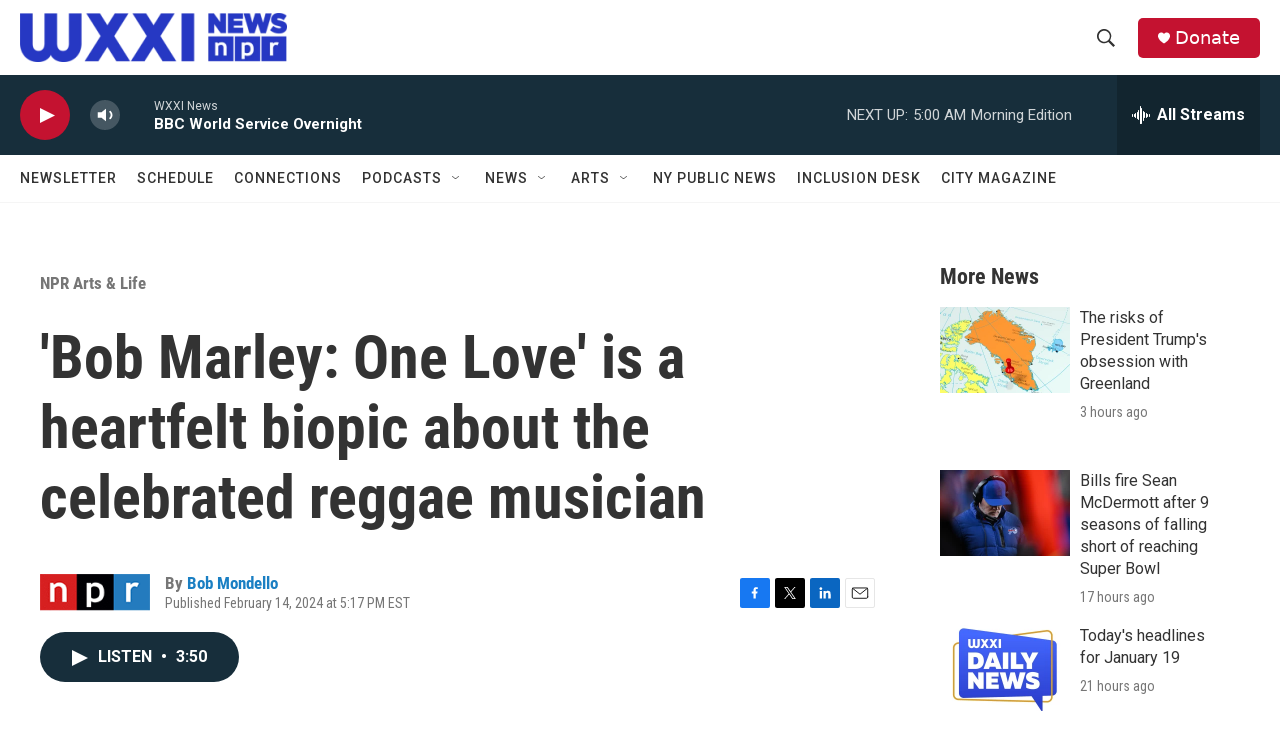

--- FILE ---
content_type: text/html; charset=utf-8
request_url: https://www.google.com/recaptcha/api2/aframe
body_size: 269
content:
<!DOCTYPE HTML><html><head><meta http-equiv="content-type" content="text/html; charset=UTF-8"></head><body><script nonce="2UmzMgZqNREqMXurZ1C8lg">/** Anti-fraud and anti-abuse applications only. See google.com/recaptcha */ try{var clients={'sodar':'https://pagead2.googlesyndication.com/pagead/sodar?'};window.addEventListener("message",function(a){try{if(a.source===window.parent){var b=JSON.parse(a.data);var c=clients[b['id']];if(c){var d=document.createElement('img');d.src=c+b['params']+'&rc='+(localStorage.getItem("rc::a")?sessionStorage.getItem("rc::b"):"");window.document.body.appendChild(d);sessionStorage.setItem("rc::e",parseInt(sessionStorage.getItem("rc::e")||0)+1);localStorage.setItem("rc::h",'1768898537024');}}}catch(b){}});window.parent.postMessage("_grecaptcha_ready", "*");}catch(b){}</script></body></html>